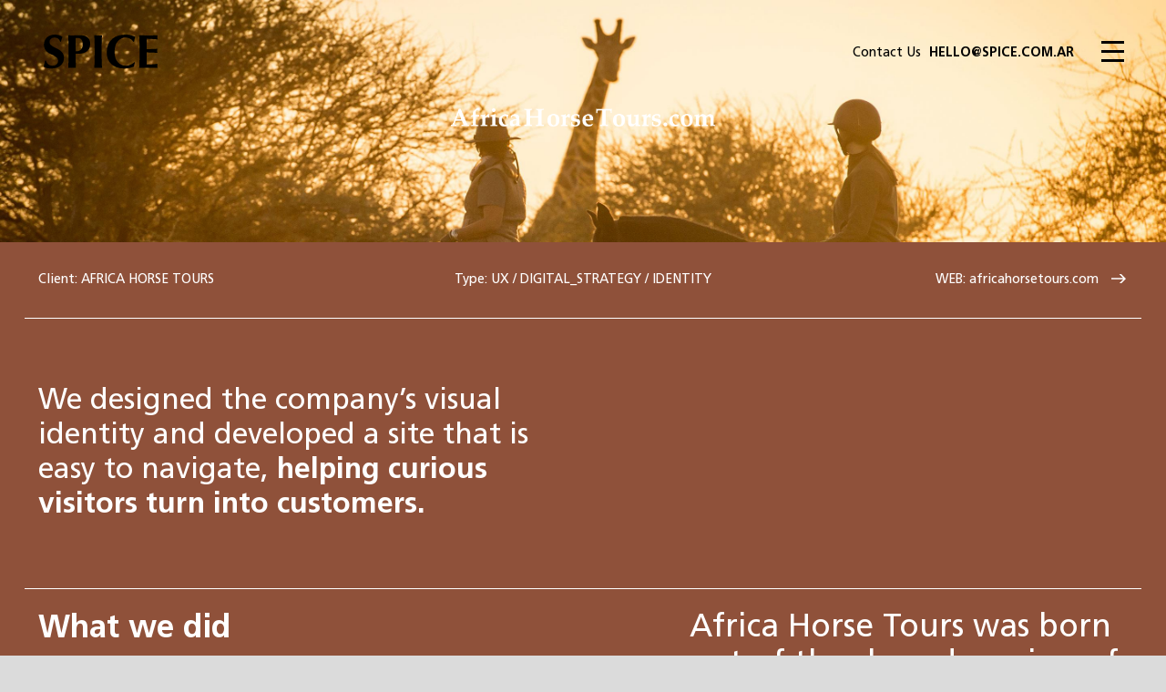

--- FILE ---
content_type: text/html; charset=UTF-8
request_url: https://www.spice.com.ar/projects/africa-horse-tours/best-all-inclusive-horseback-safaris-in-africa
body_size: 4009
content:
<!doctype html>
<html lang="en">
<head>
    <meta charset="utf-8">
    <meta name="viewport" content="width=device-width, initial-scale=1">

    <!-- CSRF Token -->
    <meta name="csrf-token" content="ZsyGK2FcKOjD5EjDgmXhF9seaEpKwJGLj4bvMSZ8">

    <title>Africa Horse Tours - Best all-inclusive horseback safaris in Africa | SPICE</title>

    <meta name="description" content="We designed the company’s visual identity and developed a site that is easy to navigate, helping curious visitors turn into customers.">
<meta property="og:title"
content="Africa Horse Tours - Best all-inclusive horseback safaris in Africa | SPICE"/>
<meta property="og:site_name"
content="We designed the company’s visual identity and developed a site that is easy to navigate, helping curious visitors turn into customers."/>
<meta property="og:url" content="https://www.spice.com.ar/projects/africa-horse-tours/best-all-inclusive-horseback-safaris-in-africa"/>
<meta property="og:description"
content="We designed the company’s visual identity and developed a site that is easy to navigate, helping curious visitors turn into customers."/>
<meta property="og:locale" content="es_AR"/>
<!--     <meta property="og:image" content="/img/og-image.png" /> -->
<meta property="og:image" itemprop="image"  content="https://www.spice.com.ar/storage/works/June2020/bBQFOnNo47P8cJDQC43S.jpg"/>
<meta property="og:image:type" content="image/jpeg" />
<meta property="og:image:width" content="1200" />
<meta property="og:image:height" content="628" />
    <meta name="viewport" content="width=device-width, initial-scale=1, minimum-scale=1, maximum-scale=1">
    <link rel="apple-touch-icon" sizes="57x57" href="/apple-icon-57x57.png">
    <link rel="apple-touch-icon" sizes="60x60" href="/apple-icon-60x60.png">
    <link rel="apple-touch-icon" sizes="72x72" href="/apple-icon-72x72.png">
    <link rel="apple-touch-icon" sizes="76x76" href="/apple-icon-76x76.png">
    <link rel="apple-touch-icon" sizes="114x114" href="/apple-icon-114x114.png">
    <link rel="apple-touch-icon" sizes="120x120" href="/apple-icon-120x120.png">
    <link rel="apple-touch-icon" sizes="144x144" href="/apple-icon-144x144.png">
    <link rel="apple-touch-icon" sizes="152x152" href="/apple-icon-152x152.png">
    <link rel="apple-touch-icon" sizes="180x180" href="/apple-icon-180x180.png">
    <link rel="icon" type="image/png" sizes="192x192"  href="/android-icon-192x192.png">
    <link rel="icon" type="image/png" sizes="32x32" href="/favicon-32x32.png">
    <link rel="icon" type="image/png" sizes="96x96" href="/favicon-96x96.png">
    <link rel="icon" type="image/png" sizes="16x16" href="/favicon-16x16.png">


    <!-- Fonts -->
    <link rel="dns-prefetch" href="//fonts.gstatic.com">

    <!-- Styles -->
            <link href="https://www.spice.com.ar/css/app.css?v=6" rel="stylesheet">

    <style type="text/css">
            
                
      .home-projects .text-ffffff,
      .home-projects .text-ffffff a {
        color: #ffffff;
      }
      .typo-ffffff {
        color: #ffffff;
      }

      .typo-ffffff a{
        color: #ffffff;
      }

      
               
      .bg-color-000000 {
        background: #000000;
      }
      
      
                
      .home-projects .text-ffffff,
      .home-projects .text-ffffff a {
        color: #ffffff;
      }
      .typo-ffffff {
        color: #ffffff;
      }

      .typo-ffffff a{
        color: #ffffff;
      }

      
               
      .bg-color-8f513a {
        background: #8f513a;
      }
      
      
                
      .home-projects .text-ffffff,
      .home-projects .text-ffffff a {
        color: #ffffff;
      }
      .typo-ffffff {
        color: #ffffff;
      }

      .typo-ffffff a{
        color: #ffffff;
      }

      
               
      .bg-color-9cb5b4 {
        background: #9cb5b4;
      }
      
      
                
      .home-projects .text-ffffff,
      .home-projects .text-ffffff a {
        color: #ffffff;
      }
      .typo-ffffff {
        color: #ffffff;
      }

      .typo-ffffff a{
        color: #ffffff;
      }

      
               
      .bg-color-bacc5c {
        background: #bacc5c;
      }
      
      
                
      .home-projects .text-ffffff,
      .home-projects .text-ffffff a {
        color: #ffffff;
      }
      .typo-ffffff {
        color: #ffffff;
      }

      .typo-ffffff a{
        color: #ffffff;
      }

      
               
      .bg-color-0059cb {
        background: #0059cb;
      }
      
      
                
      .home-projects .text-ffffff,
      .home-projects .text-ffffff a {
        color: #ffffff;
      }
      .typo-ffffff {
        color: #ffffff;
      }

      .typo-ffffff a{
        color: #ffffff;
      }

      
               
      .bg-color-3f8bcb {
        background: #3f8bcb;
      }
      
      
                
      .home-projects .text-ffffff,
      .home-projects .text-ffffff a {
        color: #ffffff;
      }
      .typo-ffffff {
        color: #ffffff;
      }

      .typo-ffffff a{
        color: #ffffff;
      }

      
               
      .bg-color-6e7db6 {
        background: #6e7db6;
      }
      
      
                
      .home-projects .text-ffffff,
      .home-projects .text-ffffff a {
        color: #ffffff;
      }
      .typo-ffffff {
        color: #ffffff;
      }

      .typo-ffffff a{
        color: #ffffff;
      }

      
               
      .bg-color-f44000 {
        background: #f44000;
      }
      
      
                
      .home-projects .text-ffffff,
      .home-projects .text-ffffff a {
        color: #ffffff;
      }
      .typo-ffffff {
        color: #ffffff;
      }

      .typo-ffffff a{
        color: #ffffff;
      }

      
               
      .bg-color-fd99cb {
        background: #fd99cb;
      }
      
      
                
      .home-projects .text-ffffff,
      .home-projects .text-ffffff a {
        color: #ffffff;
      }
      .typo-ffffff {
        color: #ffffff;
      }

      .typo-ffffff a{
        color: #ffffff;
      }

      
               
      .bg-color-c81126 {
        background: #c81126;
      }
      
      
                
      .home-projects .text-ffffff,
      .home-projects .text-ffffff a {
        color: #ffffff;
      }
      .typo-ffffff {
        color: #ffffff;
      }

      .typo-ffffff a{
        color: #ffffff;
      }

      
               
      .bg-color-40b9d8 {
        background: #40b9d8;
      }
      
      
                
      .home-projects .text-ffffff,
      .home-projects .text-ffffff a {
        color: #ffffff;
      }
      .typo-ffffff {
        color: #ffffff;
      }

      .typo-ffffff a{
        color: #ffffff;
      }

      
               
      .bg-color-061b59 {
        background: #061b59;
      }
      
      
                
      .home-projects .text-ffffff,
      .home-projects .text-ffffff a {
        color: #ffffff;
      }
      .typo-ffffff {
        color: #ffffff;
      }

      .typo-ffffff a{
        color: #ffffff;
      }

      
               
      .bg-color-373737 {
        background: #373737;
      }
      
      
                
      .home-projects .text-ffffff,
      .home-projects .text-ffffff a {
        color: #ffffff;
      }
      .typo-ffffff {
        color: #ffffff;
      }

      .typo-ffffff a{
        color: #ffffff;
      }

      
               
      .bg-color-2e4939 {
        background: #2e4939;
      }
      
      
                
      .home-projects .text-ffffff,
      .home-projects .text-ffffff a {
        color: #ffffff;
      }
      .typo-ffffff {
        color: #ffffff;
      }

      .typo-ffffff a{
        color: #ffffff;
      }

      
               
      .bg-color-365f3d {
        background: #365f3d;
      }
      
      
                
      .home-projects .text-ffffff,
      .home-projects .text-ffffff a {
        color: #ffffff;
      }
      .typo-ffffff {
        color: #ffffff;
      }

      .typo-ffffff a{
        color: #ffffff;
      }

      
               
      .bg-color-292f37 {
        background: #292f37;
      }
      
      
                
      .home-projects .text-ffffff,
      .home-projects .text-ffffff a {
        color: #ffffff;
      }
      .typo-ffffff {
        color: #ffffff;
      }

      .typo-ffffff a{
        color: #ffffff;
      }

      
               
      .bg-color-6bb767 {
        background: #6bb767;
      }
      
          </style>
</head>
<body class="">
<nav class="navbar navbar-light bg-transparent justify-content-end flex-md-nowrap p-0">
      <a class="navbar-brand mr-0" href="/"><h1>Spice</h1></a>
      
      <ul class="navbar-nav px-md-3">

        <li class="nav-item contact-us">
          Contact Us <a class="nav-link mail-copy" href="#" data-clipboard-text="hello@spice.com.ar"><span class="__cf_email__" data-cfemail="5c34393030331c2f2c353f39723f3331723d2e">[email&#160;protected]</span></a>
        </li>
        <li class="nav-item">
            <button class="hamburger hamburger--spring js-hamburger menu" type="button" data-toggle="collapse">
                  <span class="hamburger-box">
                    <span class="hamburger-inner"></span>
                  </span>
            </button>

        </li>


      </ul>
    </nav>
    <div class="bg-blue" id="navbarHeader" style="">
        <div class="container">
          <div class="row">
            <div class="col-sm-8 col-md-7 py-4 mobile-column">
              <ul class="list-unstyled">
                <li class="contact-us-mobile d-md-none">Contact Us: <a href="/cdn-cgi/l/email-protection#224a474e4e4d6251524b41470c414d4f0c4350"><span class="__cf_email__" data-cfemail="80e8e5ececefc0f3f0e9e3e5aee3efedaee1f2">[email&#160;protected]</span></a></li>
                <li><a href="/">Home</a></li>
                <li><a href="/projects">Projects</a></li>
                <li><a href="/about-us">About Us</a></li>
                <li><a href="/contact">Contact</a></li>
              </ul>
            </div>
          </div>
        </div>
      </div>

    <section role="work-detail" class="container-fluid">
    <div class="row work-header">
        <h2>Africa Horse Tours - Best all-inclusive horseback safaris in Africa</h2>
                <img src="https://www.spice.com.ar/storage/works/June2020/Ssm6bySkLbNtqlPu2Mmb.png" class="work-header-logo" alt="Africa Horse Tours - Africa Horse Tours - Best all-inclusive horseback safaris in Africa | SPICE" />
                        <img data-src="https://www.spice.com.ar/storage/works/June2020/Jf9g46IaoqAOcaA76VRm.jpg" src="/img/placeholder.jpg"  loading="lazy" class="lazyload  d-block d-sm-none work-header-img" alt="Africa Horse Tours - Africa Horse Tours - Best all-inclusive horseback safaris in Africa | SPICE" />
                        <img data-src="https://www.spice.com.ar/storage/works/June2020/BhuVHAMKO9oP6hdln20z.jpg"  src="/img/placeholder.jpg" loading="lazy" class="animate__animated  animate__fadeIn lazyload d-none d-sm-block work-header-img" alt="Africa Horse Tours - Africa Horse Tours - Best all-inclusive horseback safaris in Africa | SPICE" />        
            </div>
</section>
<section role="work-detail" class="work-detail container-fluid typo-ffffff bg-color-8f513a">
    <div class="row work-project">
        <div class="col-xs-12 col-sm-3 work-client">Client: <span>Africa Horse Tours</span></div>
        <div class="col-xs-12 col-sm-6 work-type"><div class="work-type-name">Type:</div> 
            <div class='work-type-filters'>
                                                            <a href="/projects/by-type/ux">ux</a>
                        /
                                                <a href="/projects/by-type/digital_strtategy">digital_strategy</a>
                        /
                                                <a href="/projects/by-type/identity">identity</a>
                                                </div>
        </div>
        <div class="col-xs-12 col-sm-3 work-web"><span>Web: </span><a href="http://www.africahorsetours.com" target="_blank">africahorsetours.com</a></div>
    </div>
    <div class="row work-description">
        <div class="col-xs-12 col-sm-6">We designed the company’s visual identity and developed a site that is easy to navigate, <b>helping curious visitors turn into customers.</b></div>
    </div>
    <div class="row work-what-we-did">
        <h2 class="col-xs-12 col-sm-7">What we did</h2>
        <div class="col-xs-12 col-sm-5">
            <p>Africa Horse Tours was born out of the shared passion of two friends for horses and nature. We designed a visual identity that showcased those foundational values and developed a site that organized the experiences in categories, making it easy for customers to find exactly what they are looking for.&nbsp;</p>        </div>


    </div>
</section>


<section role="work-detail" class="container-fluid">
    <div class="row">
        <div class="col-xs-12 col-sm-12 work-images double">
            <div class="video-project"><video width="100%" height="100%" defaultMuted  autoplay playsinline loop muted  preload="auto" class="d-xs-block d-lg-block">
                <source src="https://www.spice.com.ar/storage/videos/4-AHT-ecosistemas.mp4" type="video/mp4">
                </video></div>
        </div>
    </div>
</section>

    </div>
</section>

<section role="work-detail" class="container-fluid work-detail-text" style="background-color: #523c2f">
    <div class="row">
        <p class="col-xs-12" style="color: #ffffff">Inspired by the captivating landscapes, we translated those breathtaking colors into the visual identity. </p>
    </div>
</section>

    </div>
</section>

<section role="work-detail" class="container-fluid">
    <div class="row">
        <div class="col-xs-12 col-sm-6 work-images double">
            <img  src="/img/placeholder.jpg" data-src="https://www.spice.com.ar/storage/work-modules/June2020/UU1fs4N5xLOD09se9xb5.jpg" alt="Africa Horse Tours - Africa Horse Tours - Best all-inclusive horseback safaris in Africa | SPICE" loading="lazy" class="lazyload  animate__animated animate__fadeIn" />
        </div>
        <div class="col-xs-12 col-sm-6 work-images double">
            <img  src="/img/placeholder.jpg" data-src="https://www.spice.com.ar/storage/work-modules/June2020/LH8Pwt18i5vULFbq8DCz.jpg" alt="Africa Horse Tours - Africa Horse Tours - Best all-inclusive horseback safaris in Africa | SPICE" loading="lazy" class="lazyload  animate__animated animate__fadeIn" />
        </div>
    </div>
</section>

    </div>
</section>

<section role="work-detail" class="container-fluid">
    <div class="row">
        <div class="col-xs-12 col-sm-6 work-images double">
            <img  src="/img/placeholder.jpg" data-src="https://www.spice.com.ar/storage/work-modules/June2020/3PHhVTsT4vdRIClfPmAP.jpg" alt="Africa Horse Tours - Africa Horse Tours - Best all-inclusive horseback safaris in Africa | SPICE" loading="lazy" class="lazyload  animate__animated animate__fadeIn" />
        </div>
        <div class="col-xs-12 col-sm-6 work-images double">
            <img  src="/img/placeholder.jpg" data-src="https://www.spice.com.ar/storage/work-modules/June2020/aHWc4D3juHfF1N1Ez2MP.jpg" alt="Africa Horse Tours - Africa Horse Tours - Best all-inclusive horseback safaris in Africa | SPICE" loading="lazy" class="lazyload  animate__animated animate__fadeIn" />
        </div>
    </div>
</section>

    </div>
</section>

<section role="work-detail" class="container-fluid">
    <div class="row">
        <div class="col-xs-12 col-sm-12 work-images double">
            <div class="video-project"><video width="100%" height="100%" defaultMuted  autoplay playsinline loop muted  preload="auto" class="d-xs-block d-lg-block">
                <source src="https://www.spice.com.ar/storage/videos/6-AHT-layout-dektop.mp4" type="video/mp4">
                </video></div>
        </div>
    </div>
</section>

    </div>
</section>

<section role="work-detail" class="container-fluid work-detail-text" style="background-color: #8fa4a2">
    <div class="row">
        <p class="col-xs-12" style="color: #ffffff">We developed a site full of information displayed in a simple way so that customers can easily book their desired experience. </p>
    </div>
</section>

    </div>
</section>

<section role="work-detail" class="container-fluid">
    <div class="row">
        <div class="col-xs-12 col-sm-6 work-images double">
            <img  src="/img/placeholder.jpg" data-src="https://www.spice.com.ar/storage/work-modules/June2020/e1eFWq27Ru1DRxM7ePST.jpg" alt="Africa Horse Tours - Africa Horse Tours - Best all-inclusive horseback safaris in Africa | SPICE" loading="lazy" class="lazyload  animate__animated animate__fadeIn" />
        </div>
        <div class="col-xs-12 col-sm-6 work-images double">
            <img  src="/img/placeholder.jpg" data-src="https://www.spice.com.ar/storage/work-modules/June2020/h5VN1333kEfYgakflLpB.jpg" alt="Africa Horse Tours - Africa Horse Tours - Best all-inclusive horseback safaris in Africa | SPICE" loading="lazy" class="lazyload  animate__animated animate__fadeIn" />
        </div>
    </div>
</section>

    </div>
</section>

<section role="work-detail" class="container-fluid work-detail-text" style="background-color: #ffffff">
    <div class="row">
        <p class="col-xs-12" style="color: #248a67">We divided the experiences in categories that helped customers find exactly what they’re looking for.</p>
    </div>
</section>

    </div>
</section>

<section role="work-detail" class="container-fluid">
    <div class="row">
        <div class="col-xs-12 col-sm-6 work-images double">
            <div class="video-project"><video width="100%" height="100%" defaultMuted  autoplay playsinline loop muted  preload="auto" class="d-xs-block d-lg-block">
                <source src="https://www.spice.com.ar/storage/videos/7-AHT-Redes-layout1.mp4" type="video/mp4">
                </video></div>
        </div>
        <div class="col-xs-12 col-sm-6 work-images double">
            <div class="video-project"><video width="100%" height="100%" defaultMuted  autoplay playsinline loop muted  preload="auto" class="d-xs-block d-lg-block">
                <source src="https://www.spice.com.ar/storage/videos/7-AHT-Redes-layout2.mp4" type="video/mp4">
                </video></div>
        </div>

    </div>
</section>

    </div>
</section>


<section role="work-related" class="work-related container-fluid">
    <h2 class="work-related-title">Related Projects</h2>
    <div class="row work-related-two">
        <div class="col-xs-12 col-sm-6">
            <a href="/projects/wolke/premium-massagers-and-massage-chairs">
            <img  src="/img/placeholder.jpg" data-src="https://www.spice.com.ar/storage/works/July2020/F09YOIwBTS5xMd6NYkgK.jpg" alt="Wolke" loading="lazy" class="lazyload  animate__animated animate__fadeIn" />
            <h3>Wolke</h3>
            <h4>Premium massagers and massage chairs</h4>
            <span><b></b>View more</span>
            </a>
        </div>
        <div class="col-xs-12 col-sm-6">
            <a href="/projects/Prüne/a-leading-fashion-brand-in-latin-america">
                <img  src="/img/placeholder.jpg"  data-src="https://www.spice.com.ar/storage/works/June2020/UpJBkxo5EsjFnXhlPM7T.jpg" alt="Prüne"  loading="lazy" class="lazyload  animate__animated animate__fadeIn" />
                <h3>Prüne</h3>
                <h4>A leading fashion brand in Latin America</h4>
                <span><b></b>View more</span>
            </a>
        </div>
    </div>

    

</section>




    <footer class="container-fluid">
        <div class="row h-100">
            <div class="col justify-content-center align-self-center order-2">
                <h4>© Spice.</h4>
                All rights reserved 2026            </div>
            <div class="col justify-content-center align-self-center order-1">
                <address>
                    Bonpland 2363<br/>
                    C1425, CABA.<br/>
                    Buenos Aires, Argentina
                </adress>
            </div>
            <div class="col justify-content-center align-self-center order-0">
                <address>
                    <a href="/contact-us"><span class="__cf_email__" data-cfemail="a9c1ccc5c5c6e9dad9c0cacc87cac6c487c8db">[email&#160;protected]</span></a><br/>
                    <a href="tel:+54-11-5612-7802">+54 11 5612 7802</a>
                </adress>
            </div>
            <div class="col justify-content-center align-self-center order-3">
                <a href="#">Linkedin</a> / <a href="#">Newsletter</a>
                <a href="#" class="back-to-top">Back to Top</a>
            </div>    
        </div>
    </footer>
    


    <!-- Bootstrap core JavaScript
    ================================================== -->
    <!-- Placed at the end of the document so the pages load faster -->
    <script data-cfasync="false" src="/cdn-cgi/scripts/5c5dd728/cloudflare-static/email-decode.min.js"></script><script src="https://code.jquery.com/jquery-3.2.1.slim.min.js" integrity="sha384-KJ3o2DKtIkvYIK3UENzmM7KCkRr/rE9/Qpg6aAZGJwFDMVNA/GpGFF93hXpG5KkN" crossorigin="anonymous"></script>
    <script>window.jQuery || document.write('<script src="../../assets/js/vendor/jquery-slim.min.js"><\/script>')</script>
    <!-- Scripts -->
    <script src="https://www.spice.com.ar/js/app.js?a=646202112" defer></script>
    <!-- Graphs -->

    <!-- Global site tag (gtag.js) - Google Analytics -->
    <script async src="https://www.googletagmanager.com/gtag/js?id=UA-172626135-1"></script>
    <script>
      window.dataLayer = window.dataLayer || [];
      function gtag(){dataLayer.push(arguments);}
      gtag('js', new Date());

      gtag('config', 'UA-172626135-1');
    </script>



  <script defer src="https://static.cloudflareinsights.com/beacon.min.js/vcd15cbe7772f49c399c6a5babf22c1241717689176015" integrity="sha512-ZpsOmlRQV6y907TI0dKBHq9Md29nnaEIPlkf84rnaERnq6zvWvPUqr2ft8M1aS28oN72PdrCzSjY4U6VaAw1EQ==" data-cf-beacon='{"version":"2024.11.0","token":"f226ffad50b94f64b5de6346db5927d7","r":1,"server_timing":{"name":{"cfCacheStatus":true,"cfEdge":true,"cfExtPri":true,"cfL4":true,"cfOrigin":true,"cfSpeedBrain":true},"location_startswith":null}}' crossorigin="anonymous"></script>
</body>
</html>


--- FILE ---
content_type: image/svg+xml
request_url: https://www.spice.com.ar/img/spice-logo.svg
body_size: 2489
content:
<svg id="Capa_1" data-name="Capa 1" xmlns="http://www.w3.org/2000/svg" width="1000" height="612.3498" viewBox="0 0 1000 612.3498"><defs><style>.cls-1{fill:#fff;}</style></defs><title>spice-logo</title><path d="M94.25,25.9106q-19.19,0-31.2776,11.2861Q50.8732,48.4788,50.8772,63.5256q0,15.4692,9.3825,25.2912a99.4182,99.4182,0,0,0,23.5646,17.7617q14.17,7.94,30.4428,15.252a159.5561,159.5561,0,0,1,30.4349,17.9709A93.2462,93.2462,0,0,1,168.2665,165.72q9.3784,15.264,9.3825,39.0791a90.9508,90.9508,0,0,1-7.9217,38.2424,84.1011,84.1011,0,0,1-22.5212,29.6754,101.0888,101.0888,0,0,1-34.8171,18.8075Q92.1513,298.004,67.1381,298q-22.5132,0-40.2427-4.8024Q9.1738,288.3952,0,281.284,4.1655,266.66,7.087,254.5368,10,242.4222,12.0953,228.2H20.017a55.5906,55.5906,0,0,0,17.93,31.7668,51.3264,51.3264,0,0,0,17.1035,9.822,66.858,66.858,0,0,0,22.513,3.5556q25.0295,0,36.912-12.541A42.1956,42.1956,0,0,0,126.3544,230.71q0-15.8794-9.1738-25.9106a91.2821,91.2821,0,0,0-22.93-17.7618q-13.7607-7.7344-30.0255-15.0508a153.5655,153.5655,0,0,1-30.0255-17.7617,90.347,90.347,0,0,1-22.9385-25.7015q-9.1738-15.264-9.1738-39.0871,0-21.72,7.713-38.4516A82.476,82.476,0,0,1,30.4429,22.9825,89.2484,89.2484,0,0,1,60.26,5.8482,108.1341,108.1341,0,0,1,95.9115,0q22.5252,0,39.408,5.43a91.0758,91.0758,0,0,1,28.99,15.0428q-3.7565,9.629-6.469,18.6064-2.7208,8.9894-6.8784,22.7733h-6.26Q131.3627,25.9187,94.25,25.9106Z"/><path d="M217.2657,59.56Q216.435,32.5913,214.77,5.43q7.0789.8447,15.4261,1.464,8.343.6274,18.7649.6275,14.5914,0,30.2342-1.0458Q294.8337,5.4379,309.8464,5.43q29.6041,0,46.2863,4.3922,16.6742,4.38,26.2774,12.7421,13.3394,10.8719,19.6,24.2454,6.2484,13.3816,6.2523,32.1851,0,23.8191-7.9217,40.9534a71.0326,71.0326,0,0,1-22.3125,27.801,96.7989,96.7989,0,0,1-33.9823,15.67,173.0456,173.0456,0,0,1-42.9556,5.0115h-21.269q0,31.3487.626,62.4879.6259,31.1434,2.7128,61.6513a131.1137,131.1137,0,0,0-15.4341-.8366h-37.53a130.7767,130.7767,0,0,0-15.4261.8366q1.6614-25.9065,2.4961-52.875.8307-26.9564.8347-61.6432V121.203Q218.1,86.5242,217.2657,59.56Zm121.5628-.6275Q335.277,48.06,329.2374,41.5808a35.8169,35.8169,0,0,0-14.1741-9.4037,49.6287,49.6287,0,0,0-16.8948-2.92H284.4118a15.2919,15.2919,0,0,0-3.7562.4183q-.4213,30.0936-.6261,59.1415-.2166,29.0437-.2086,58.3049a114.9653,114.9653,0,0,0,21.4777-2.0915,51.1483,51.1483,0,0,0,20.2257-8.5672q9.1617-6.48,15.0088-18.5983,5.8389-12.1268,5.8429-32.1852Q342.376,69.8,338.8285,58.9323Z"/><path d="M446.2093,59.56q-.8427-26.9685-2.5041-54.13,7.0908.8447,15.4341,1.464,8.331.6274,18.7649.6275,10.4139,0,18.765-.6275Q505,6.2665,512.0953,5.43q-1.6734,27.1735-2.5041,54.13t-.8267,61.6432v56.8489q0,34.691.8267,61.6432.8307,26.9564,2.5041,52.875a130.9734,130.9734,0,0,0-15.4261-.8366h-37.53a130.9145,130.9145,0,0,0-15.4341.8366q1.6614-25.9065,2.5041-52.875.8307-26.9564.8347-61.6432V121.203Q447.044,86.5242,446.2093,59.56Z"/><path d="M795.6643,263.104a101.9328,101.9328,0,0,0-3.3308,17.7617Q758.5519,298,707.2572,298q-36.2739,0-64.8426-10.24-28.5688-10.2322-48.3732-28.8387A124.0392,124.0392,0,0,1,563.8072,214.83a144.2083,144.2083,0,0,1-10.4258-55.1757q0-43.4631,13.548-73.7659Q580.4853,55.59,603.2152,36.5693a144.0649,144.0649,0,0,1,52.7474-27.793A223.12,223.12,0,0,1,718.9351,0a168.5789,168.5789,0,0,1,22.9385,1.6652q12.0873,1.6772,23.3478,4.3921a196.0126,196.0126,0,0,1,21.4778,6.4757,108.7037,108.7037,0,0,1,17.3042,7.94,131.7634,131.7634,0,0,0-6.461,21.1081,159.8926,159.8926,0,0,0-3.13,21.5265h-5.835q-15.8555-20.0544-32.53-28.63-16.6861-8.5549-39.1993-8.5671a81.9692,81.9692,0,0,0-33.565,7.5214q-16.8909,7.5294-30.6516,22.99Q638.8711,71.8917,630.3193,95.92q-8.5477,24.0363-8.5478,57.4682,0,32.1933,8.7565,54.9585,8.7523,22.7934,22.73,37.2048A86.1206,86.1206,0,0,0,684.9447,266.66a100.3732,100.3732,0,0,0,35.66,6.6848,94.5663,94.5663,0,0,0,20.4344-2.3007,133.0218,133.0218,0,0,0,20.4344-6.2664,106.82,106.82,0,0,0,18.9736-9.8221,85.2555,85.2555,0,0,0,15.6348-12.9593l5.4256,3.3464Q798.16,254.1145,795.6643,263.104Z"/><path d="M840.8029,59.56q-.7222-26.9685-2.1831-54.13,18.757.4223,37.1126,1.2549,18.3476.8446,37.1125.8366,30.8562,0,54.8421-.6275Q991.657,6.2665,1000,5.43a74.7081,74.7081,0,0,0-1.6694,17.5526,102.0059,102.0059,0,0,0,.4173,10.45c.2809,2.51.6983,5.3012,1.2521,8.358q-12.0993-.8326-26.478-1.6732-14.3868-.8326-27.9387-1.6652-13.5561-.8325-24.3993-1.2549-10.8473-.41-15.4261-.4183-1.6734,22.9864-1.8781,45.5547-.2167,22.5762-.2087,45.5628,27.1-.4224,48.9992-1.2549t45.66-2.0916c-.8267,4.7381-1.3885,8.358-1.6614,10.8678a71.4726,71.4726,0,0,0-.4174,7.94,39.5947,39.5947,0,0,0,.6261,6.894q.626,3.5595,1.4527,10.24-47.53-3.7525-94.6595-3.7566,0,13.3816-.2087,26.7472-.2166,13.3817-.2086,26.7472,0,27.1735,1.252,52.2475,23.7652,0,47.5384-1.2549,23.7772-1.2549,47.9558-4.175-.8307,4.5973-1.2521,8.358a131.04,131.04,0,0,0,0,20.899A31.49,31.49,0,0,0,1000,292.57q-11.2566-.4223-27.73-.6274-16.4815-.2172-45.2429-.2092H860.9243q-9.3785,0-14.1741.2092c-3.2024.1367-5.9071.3459-8.13.6274q1.4568-25.9065,2.1831-52.875.7344-26.9564.73-61.6432V121.203Q841.5333,86.5242,840.8029,59.56Z"/><path class="cls-1" d="M94.25,340.26q-19.19,0-31.2776,11.2861-12.0993,11.2821-12.0953,26.3289,0,15.4692,9.3825,25.2912a99.4184,99.4184,0,0,0,23.5646,17.7618q14.17,7.94,30.4428,15.2519a159.5613,159.5613,0,0,1,30.4349,17.9709A93.2462,93.2462,0,0,1,168.2665,480.07q9.3784,15.2642,9.3825,39.0791a90.9513,90.9513,0,0,1-7.9217,38.2425,84.1016,84.1016,0,0,1-22.5212,29.6753,101.0888,101.0888,0,0,1-34.8171,18.8075q-20.2377,6.48-45.2509,6.4756-22.5132,0-40.2427-4.8024Q9.1738,602.745,0,595.6338q4.1655-14.6244,7.087-26.7472Q10,556.772,12.0953,542.55H20.017a55.5906,55.5906,0,0,0,17.93,31.7668,51.3266,51.3266,0,0,0,17.1035,9.8221,66.8605,66.8605,0,0,0,22.513,3.5555q25.0295,0,36.912-12.541A42.1956,42.1956,0,0,0,126.3544,545.06q0-15.8794-9.1738-25.9106a91.2818,91.2818,0,0,0-22.93-17.7617q-13.7607-7.7346-30.0255-15.0509a153.5655,153.5655,0,0,1-30.0255-17.7617,90.347,90.347,0,0,1-22.9385-25.7015q-9.1738-15.264-9.1738-39.0871,0-21.72,7.713-38.4516a82.476,82.476,0,0,1,20.6431-28.0021A89.2484,89.2484,0,0,1,60.26,320.198,108.1341,108.1341,0,0,1,95.9115,314.35q22.5252,0,39.408,5.43a91.08,91.08,0,0,1,28.99,15.0428q-3.7565,9.629-6.469,18.6064-2.7208,8.99-6.8784,22.7733h-6.26Q131.3627,340.2685,94.25,340.26Z"/><path class="cls-1" d="M217.2657,373.91q-.8307-26.9684-2.4961-54.13,7.0789.8447,15.4261,1.4641,8.343.6275,18.7649.6274,14.5914,0,30.2342-1.0457,15.6389-1.0377,30.6516-1.0458,29.6041,0,46.2863,4.3922,16.6742,4.38,26.2774,12.7421,13.3394,10.8718,19.6,24.2454,6.2484,13.3816,6.2523,32.1852,0,23.8191-7.9217,40.9533a71.0319,71.0319,0,0,1-22.3125,27.801,96.7971,96.7971,0,0,1-33.9823,15.67,173.0455,173.0455,0,0,1-42.9556,5.0116h-21.269q0,31.3485.626,62.4879.6259,31.1433,2.7128,61.6512a131.1353,131.1353,0,0,0-15.4341-.8366h-37.53a130.7981,130.7981,0,0,0-15.4261.8366q1.6614-25.9065,2.4961-52.8749.8307-26.9563.8347-61.6433V435.5529Q218.1,400.874,217.2657,373.91Zm121.5628-.6274q-3.5516-10.8718-9.5911-17.3515a35.8171,35.8171,0,0,0-14.1741-9.4038,49.6287,49.6287,0,0,0-16.8948-2.92H284.4118a15.2919,15.2919,0,0,0-3.7562.4183q-.4213,30.0938-.6261,59.1415-.2166,29.0439-.2086,58.3049a114.9653,114.9653,0,0,0,21.4777-2.0915,51.1483,51.1483,0,0,0,20.2257-8.5672q9.1617-6.48,15.0088-18.5983,5.8389-12.1267,5.8429-32.1851Q342.376,384.15,338.8285,373.2822Z"/><path class="cls-1" d="M446.2093,373.91q-.8427-26.9684-2.5041-54.13,7.0908.8447,15.4341,1.4641,8.331.6275,18.7649.6274,10.4139,0,18.765-.6274,8.331-.6275,15.4261-1.4641-1.6734,27.1736-2.5041,54.13t-.8267,61.6433v56.8488q0,34.691.8267,61.6433.8307,26.9564,2.5041,52.8749a130.9949,130.9949,0,0,0-15.4261-.8366h-37.53a130.936,130.936,0,0,0-15.4341.8366q1.6614-25.9065,2.5041-52.8749.8307-26.9563.8347-61.6433V435.5529Q447.044,400.874,446.2093,373.91Z"/><path class="cls-1" d="M795.6643,577.4538a101.9363,101.9363,0,0,0-3.3308,17.7617Q758.5519,612.35,707.2572,612.35q-36.2739,0-64.8426-10.24-28.5688-10.2324-48.3732-28.8387A124.04,124.04,0,0,1,563.8072,529.18a144.2074,144.2074,0,0,1-10.4258-55.1756q0-43.4633,13.548-73.766,13.5559-30.2988,36.2858-49.3194a144.0649,144.0649,0,0,1,52.7474-27.793,223.12,223.12,0,0,1,62.9725-8.7763,168.5789,168.5789,0,0,1,22.9385,1.6652q12.0873,1.6772,23.3478,4.3922a196.0126,196.0126,0,0,1,21.4778,6.4756,108.7037,108.7037,0,0,1,17.3042,7.94,131.7645,131.7645,0,0,0-6.461,21.1082,159.8889,159.8889,0,0,0-3.13,21.5264h-5.835q-15.8555-20.0543-32.53-28.63-16.6861-8.5551-39.1993-8.5672a81.9692,81.9692,0,0,0-33.565,7.5214q-16.8909,7.5294-30.6516,22.99-13.7606,15.4692-22.3124,39.4974-8.5477,24.0363-8.5478,57.4683,0,32.1932,8.7565,54.9584,8.7523,22.7935,22.73,37.2048a86.1221,86.1221,0,0,0,31.6869,21.1082,100.3731,100.3731,0,0,0,35.66,6.6847,94.5723,94.5723,0,0,0,20.4344-2.3006,133.0111,133.0111,0,0,0,20.4344-6.2665,106.82,106.82,0,0,0,18.9736-9.8221,85.2514,85.2514,0,0,0,15.6348-12.9593l5.4256,3.3464Q798.16,568.4643,795.6643,577.4538Z"/><path class="cls-1" d="M840.8029,373.91q-.7222-26.9684-2.1831-54.13,18.757.4224,37.1126,1.2549,18.3476.8446,37.1125.8366,30.8562,0,54.8421-.6274,23.97-.6275,32.313-1.4641a74.7087,74.7087,0,0,0-1.6694,17.5526,102.0059,102.0059,0,0,0,.4173,10.45c.2809,2.51.6983,5.3012,1.2521,8.358q-12.0993-.8325-26.478-1.6732-14.3868-.8325-27.9387-1.6652-13.5561-.8325-24.3993-1.2549-10.8473-.41-15.4261-.4183-1.6734,22.9866-1.8781,45.5547-.2167,22.5763-.2087,45.5628,27.1-.4224,48.9992-1.2549t45.66-2.0915c-.8267,4.738-1.3885,8.358-1.6614,10.8678a71.4713,71.4713,0,0,0-.4174,7.94,39.5945,39.5945,0,0,0,.6261,6.8939q.626,3.56,1.4527,10.24-47.53-3.7527-94.6595-3.7567,0,13.3816-.2087,26.7472-.2166,13.3817-.2086,26.7472,0,27.1735,1.252,52.2475,23.7652,0,47.5384-1.2549,23.7772-1.2549,47.9558-4.1749-.8307,4.5972-1.2521,8.3579a131.0415,131.0415,0,0,0,0,20.8991A31.49,31.49,0,0,0,1000,606.92q-11.2566-.4222-27.73-.6274-16.4815-.2172-45.2429-.2092H860.9243q-9.3785,0-14.1741.2092c-3.2024.1367-5.9071.3459-8.13.6274q1.4568-25.9065,2.1831-52.8749.7344-26.9563.73-61.6433V435.5529Q841.5333,400.874,840.8029,373.91Z"/></svg>

--- FILE ---
content_type: image/svg+xml
request_url: https://www.spice.com.ar/img/arrow.svg
body_size: -305
content:
<svg id="Layer_1" data-name="Layer 1" xmlns="http://www.w3.org/2000/svg" width="427.8887" height="266.4697" viewBox="0 0 427.8887 266.4697"><title>arrow</title><polygon points="293.577 0 233.819 0 345.189 111.37 0 111.37 0 153.626 348.814 153.626 235.971 266.47 295.729 266.47 398.01 164.191 427.889 134.312 398.01 104.433 293.577 0"/></svg>